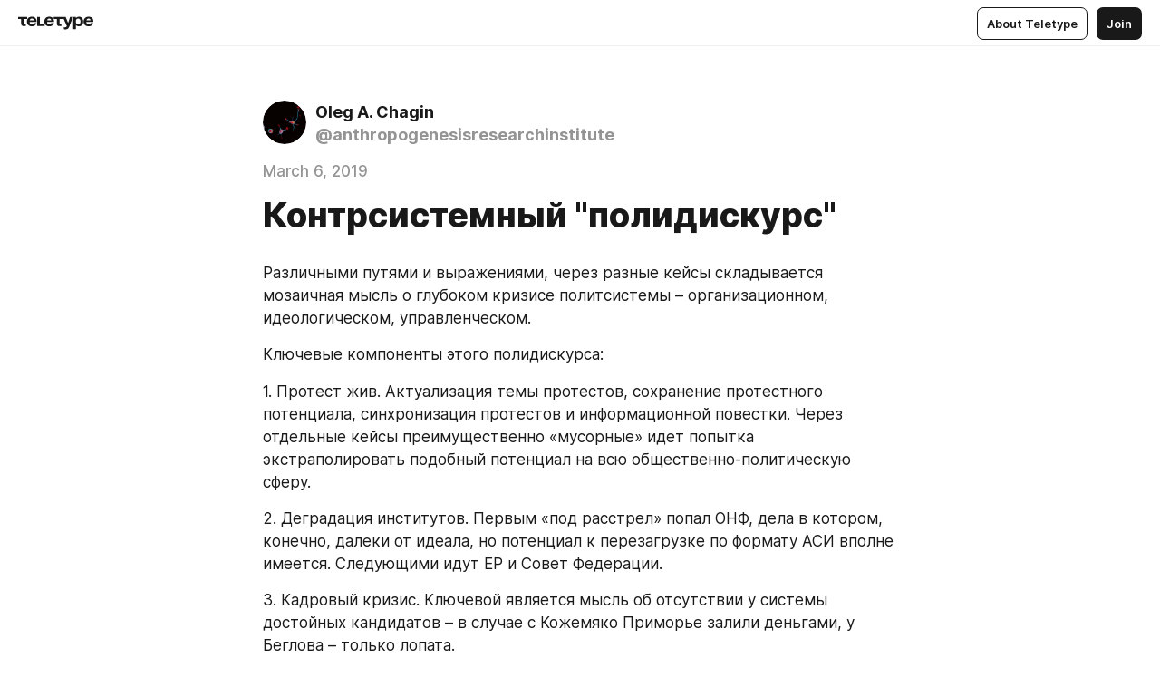

--- FILE ---
content_type: image/svg+xml
request_url: https://teletype.in/static/dropdown.06a48949.svg
body_size: -217
content:
<svg xmlns="http://www.w3.org/2000/svg" width="12" height="12" fill="currentColor" viewBox="0 0 12 12">
  <path fill-rule="evenodd" d="M2.47 4.47a.75.75 0 011.06 0L6 6.94l2.47-2.47a.75.75 0 011.06 1.06l-3 3a.75.75 0 01-1.06 0l-3-3a.75.75 0 010-1.06z" clip-rule="evenodd"/>
</svg>
